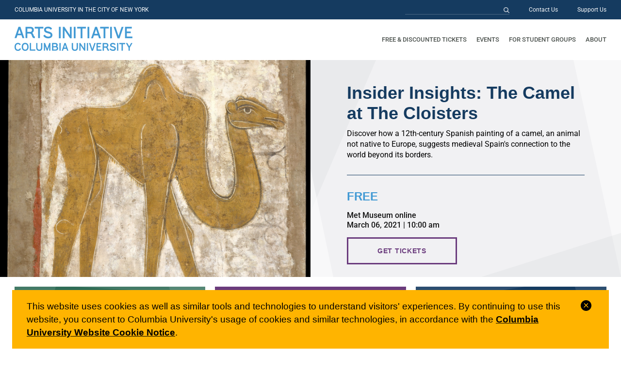

--- FILE ---
content_type: text/html; charset=UTF-8
request_url: https://artsinitiative.columbia.edu/event/insider-insights-the-camel-at-the-cloisters/
body_size: 15472
content:
<!doctype html>
<html lang="en-US">
<head>
	<meta charset="UTF-8">
	<meta name="viewport" content="width=device-width, initial-scale=1">
	<link rel="profile" href="https://gmpg.org/xfn/11">

	<meta name='robots' content='index, follow, max-image-preview:large, max-snippet:-1, max-video-preview:-1' />

	<!-- This site is optimized with the Yoast SEO plugin v26.8 - https://yoast.com/product/yoast-seo-wordpress/ -->
	<title>Insider Insights: The Camel at The Cloisters - Arts Initiative at Columbia University</title>
	<link rel="canonical" href="http://artsinitiative.columbia.edu/event/insider-insights-the-camel-at-the-cloisters/" />
	<meta property="og:locale" content="en_US" />
	<meta property="og:type" content="article" />
	<meta property="og:title" content="Insider Insights: The Camel at The Cloisters - Arts Initiative at Columbia University" />
	<meta property="og:description" content="Speaker details Julia PerratoreAssistant Curator, Medieval Art and The Cloisters How to watch Watch on The Met&#8217;s YouTube channel or Facebook page. No registration required. Presented by The Metropolitan Museum of ArtNew York, NY Visit website Image: Artist Unknown, Camel, ca. first half of 12th century / The Metropolitan Museum of Art" />
	<meta property="og:url" content="http://artsinitiative.columbia.edu/event/insider-insights-the-camel-at-the-cloisters/" />
	<meta property="og:site_name" content="Arts Initiative at Columbia University" />
	<meta property="article:modified_time" content="2021-03-01T21:29:17+00:00" />
	<meta property="og:image" content="http://artsinitiative.columbia.edu/wp-content/uploads/2021/03/MetMuseum-Camel-1440x1000-1-1024x711.png" />
	<meta property="og:image:width" content="1024" />
	<meta property="og:image:height" content="711" />
	<meta property="og:image:type" content="image/png" />
	<meta name="twitter:card" content="summary_large_image" />
	<script type="application/ld+json" class="yoast-schema-graph">{"@context":"https://schema.org","@graph":[{"@type":"WebPage","@id":"http://artsinitiative.columbia.edu/event/insider-insights-the-camel-at-the-cloisters/","url":"http://artsinitiative.columbia.edu/event/insider-insights-the-camel-at-the-cloisters/","name":"Insider Insights: The Camel at The Cloisters - Arts Initiative at Columbia University","isPartOf":{"@id":"https://artsinitiative.columbia.edu/#website"},"primaryImageOfPage":{"@id":"http://artsinitiative.columbia.edu/event/insider-insights-the-camel-at-the-cloisters/#primaryimage"},"image":{"@id":"http://artsinitiative.columbia.edu/event/insider-insights-the-camel-at-the-cloisters/#primaryimage"},"thumbnailUrl":"https://artsinitiative.columbia.edu/wp-content/uploads/2021/03/MetMuseum-Camel-1440x1000-1.png","datePublished":"2021-03-01T21:23:59+00:00","dateModified":"2021-03-01T21:29:17+00:00","breadcrumb":{"@id":"http://artsinitiative.columbia.edu/event/insider-insights-the-camel-at-the-cloisters/#breadcrumb"},"inLanguage":"en-US","potentialAction":[{"@type":"ReadAction","target":["http://artsinitiative.columbia.edu/event/insider-insights-the-camel-at-the-cloisters/"]}]},{"@type":"ImageObject","inLanguage":"en-US","@id":"http://artsinitiative.columbia.edu/event/insider-insights-the-camel-at-the-cloisters/#primaryimage","url":"https://artsinitiative.columbia.edu/wp-content/uploads/2021/03/MetMuseum-Camel-1440x1000-1.png","contentUrl":"https://artsinitiative.columbia.edu/wp-content/uploads/2021/03/MetMuseum-Camel-1440x1000-1.png","width":1440,"height":1000,"caption":"Large painting of a camel"},{"@type":"BreadcrumbList","@id":"http://artsinitiative.columbia.edu/event/insider-insights-the-camel-at-the-cloisters/#breadcrumb","itemListElement":[{"@type":"ListItem","position":1,"name":"Home","item":"https://artsinitiative.columbia.edu/"},{"@type":"ListItem","position":2,"name":"Insider Insights: The Camel at The Cloisters"}]},{"@type":"WebSite","@id":"https://artsinitiative.columbia.edu/#website","url":"https://artsinitiative.columbia.edu/","name":"Arts Initiative at Columbia University","description":"Connecting Columbians with the arts.","publisher":{"@id":"https://artsinitiative.columbia.edu/#organization"},"potentialAction":[{"@type":"SearchAction","target":{"@type":"EntryPoint","urlTemplate":"https://artsinitiative.columbia.edu/?s={search_term_string}"},"query-input":{"@type":"PropertyValueSpecification","valueRequired":true,"valueName":"search_term_string"}}],"inLanguage":"en-US"},{"@type":"Organization","@id":"https://artsinitiative.columbia.edu/#organization","name":"Arts Initiative at Columbia University","url":"https://artsinitiative.columbia.edu/","logo":{"@type":"ImageObject","inLanguage":"en-US","@id":"https://artsinitiative.columbia.edu/#/schema/logo/image/","url":"https://artsinitiative.columbia.edu/wp-content/uploads/2020/03/Logo-1.png","contentUrl":"https://artsinitiative.columbia.edu/wp-content/uploads/2020/03/Logo-1.png","width":486,"height":100,"caption":"Arts Initiative at Columbia University"},"image":{"@id":"https://artsinitiative.columbia.edu/#/schema/logo/image/"}}]}</script>
	<!-- / Yoast SEO plugin. -->


<link rel='dns-prefetch' href='//use.fontawesome.com' />
<link rel="alternate" type="application/rss+xml" title="Arts Initiative at Columbia University &raquo; Feed" href="https://artsinitiative.columbia.edu/feed/" />
<link rel="alternate" type="application/rss+xml" title="Arts Initiative at Columbia University &raquo; Comments Feed" href="https://artsinitiative.columbia.edu/comments/feed/" />
<link rel="alternate" title="oEmbed (JSON)" type="application/json+oembed" href="https://artsinitiative.columbia.edu/wp-json/oembed/1.0/embed?url=https%3A%2F%2Fartsinitiative.columbia.edu%2Fevent%2Finsider-insights-the-camel-at-the-cloisters%2F" />
<link rel="alternate" title="oEmbed (XML)" type="text/xml+oembed" href="https://artsinitiative.columbia.edu/wp-json/oembed/1.0/embed?url=https%3A%2F%2Fartsinitiative.columbia.edu%2Fevent%2Finsider-insights-the-camel-at-the-cloisters%2F&#038;format=xml" />
<style id='wp-img-auto-sizes-contain-inline-css' type='text/css'>
img:is([sizes=auto i],[sizes^="auto," i]){contain-intrinsic-size:3000px 1500px}
/*# sourceURL=wp-img-auto-sizes-contain-inline-css */
</style>
<style id='wp-emoji-styles-inline-css' type='text/css'>

	img.wp-smiley, img.emoji {
		display: inline !important;
		border: none !important;
		box-shadow: none !important;
		height: 1em !important;
		width: 1em !important;
		margin: 0 0.07em !important;
		vertical-align: -0.1em !important;
		background: none !important;
		padding: 0 !important;
	}
/*# sourceURL=wp-emoji-styles-inline-css */
</style>
<style id='classic-theme-styles-inline-css' type='text/css'>
/*! This file is auto-generated */
.wp-block-button__link{color:#fff;background-color:#32373c;border-radius:9999px;box-shadow:none;text-decoration:none;padding:calc(.667em + 2px) calc(1.333em + 2px);font-size:1.125em}.wp-block-file__button{background:#32373c;color:#fff;text-decoration:none}
/*# sourceURL=/wp-includes/css/classic-themes.min.css */
</style>
<style id='font-awesome-svg-styles-default-inline-css' type='text/css'>
.svg-inline--fa {
  display: inline-block;
  height: 1em;
  overflow: visible;
  vertical-align: -.125em;
}
/*# sourceURL=font-awesome-svg-styles-default-inline-css */
</style>
<link rel='stylesheet' id='font-awesome-svg-styles-css' href='https://artsinitiative.columbia.edu/wp-content/uploads/font-awesome/v5.12.1/css/svg-with-js.css' type='text/css' media='all' />
<style id='font-awesome-svg-styles-inline-css' type='text/css'>
   .wp-block-font-awesome-icon svg::before,
   .wp-rich-text-font-awesome-icon svg::before {content: unset;}
/*# sourceURL=font-awesome-svg-styles-inline-css */
</style>
<style id='global-styles-inline-css' type='text/css'>
:root{--wp--preset--aspect-ratio--square: 1;--wp--preset--aspect-ratio--4-3: 4/3;--wp--preset--aspect-ratio--3-4: 3/4;--wp--preset--aspect-ratio--3-2: 3/2;--wp--preset--aspect-ratio--2-3: 2/3;--wp--preset--aspect-ratio--16-9: 16/9;--wp--preset--aspect-ratio--9-16: 9/16;--wp--preset--color--black: #000000;--wp--preset--color--cyan-bluish-gray: #abb8c3;--wp--preset--color--white: #ffffff;--wp--preset--color--pale-pink: #f78da7;--wp--preset--color--vivid-red: #cf2e2e;--wp--preset--color--luminous-vivid-orange: #ff6900;--wp--preset--color--luminous-vivid-amber: #fcb900;--wp--preset--color--light-green-cyan: #7bdcb5;--wp--preset--color--vivid-green-cyan: #00d084;--wp--preset--color--pale-cyan-blue: #8ed1fc;--wp--preset--color--vivid-cyan-blue: #0693e3;--wp--preset--color--vivid-purple: #9b51e0;--wp--preset--gradient--vivid-cyan-blue-to-vivid-purple: linear-gradient(135deg,rgb(6,147,227) 0%,rgb(155,81,224) 100%);--wp--preset--gradient--light-green-cyan-to-vivid-green-cyan: linear-gradient(135deg,rgb(122,220,180) 0%,rgb(0,208,130) 100%);--wp--preset--gradient--luminous-vivid-amber-to-luminous-vivid-orange: linear-gradient(135deg,rgb(252,185,0) 0%,rgb(255,105,0) 100%);--wp--preset--gradient--luminous-vivid-orange-to-vivid-red: linear-gradient(135deg,rgb(255,105,0) 0%,rgb(207,46,46) 100%);--wp--preset--gradient--very-light-gray-to-cyan-bluish-gray: linear-gradient(135deg,rgb(238,238,238) 0%,rgb(169,184,195) 100%);--wp--preset--gradient--cool-to-warm-spectrum: linear-gradient(135deg,rgb(74,234,220) 0%,rgb(151,120,209) 20%,rgb(207,42,186) 40%,rgb(238,44,130) 60%,rgb(251,105,98) 80%,rgb(254,248,76) 100%);--wp--preset--gradient--blush-light-purple: linear-gradient(135deg,rgb(255,206,236) 0%,rgb(152,150,240) 100%);--wp--preset--gradient--blush-bordeaux: linear-gradient(135deg,rgb(254,205,165) 0%,rgb(254,45,45) 50%,rgb(107,0,62) 100%);--wp--preset--gradient--luminous-dusk: linear-gradient(135deg,rgb(255,203,112) 0%,rgb(199,81,192) 50%,rgb(65,88,208) 100%);--wp--preset--gradient--pale-ocean: linear-gradient(135deg,rgb(255,245,203) 0%,rgb(182,227,212) 50%,rgb(51,167,181) 100%);--wp--preset--gradient--electric-grass: linear-gradient(135deg,rgb(202,248,128) 0%,rgb(113,206,126) 100%);--wp--preset--gradient--midnight: linear-gradient(135deg,rgb(2,3,129) 0%,rgb(40,116,252) 100%);--wp--preset--font-size--small: 13px;--wp--preset--font-size--medium: 20px;--wp--preset--font-size--large: 36px;--wp--preset--font-size--x-large: 42px;--wp--preset--spacing--20: 0.44rem;--wp--preset--spacing--30: 0.67rem;--wp--preset--spacing--40: 1rem;--wp--preset--spacing--50: 1.5rem;--wp--preset--spacing--60: 2.25rem;--wp--preset--spacing--70: 3.38rem;--wp--preset--spacing--80: 5.06rem;--wp--preset--shadow--natural: 6px 6px 9px rgba(0, 0, 0, 0.2);--wp--preset--shadow--deep: 12px 12px 50px rgba(0, 0, 0, 0.4);--wp--preset--shadow--sharp: 6px 6px 0px rgba(0, 0, 0, 0.2);--wp--preset--shadow--outlined: 6px 6px 0px -3px rgb(255, 255, 255), 6px 6px rgb(0, 0, 0);--wp--preset--shadow--crisp: 6px 6px 0px rgb(0, 0, 0);}:where(.is-layout-flex){gap: 0.5em;}:where(.is-layout-grid){gap: 0.5em;}body .is-layout-flex{display: flex;}.is-layout-flex{flex-wrap: wrap;align-items: center;}.is-layout-flex > :is(*, div){margin: 0;}body .is-layout-grid{display: grid;}.is-layout-grid > :is(*, div){margin: 0;}:where(.wp-block-columns.is-layout-flex){gap: 2em;}:where(.wp-block-columns.is-layout-grid){gap: 2em;}:where(.wp-block-post-template.is-layout-flex){gap: 1.25em;}:where(.wp-block-post-template.is-layout-grid){gap: 1.25em;}.has-black-color{color: var(--wp--preset--color--black) !important;}.has-cyan-bluish-gray-color{color: var(--wp--preset--color--cyan-bluish-gray) !important;}.has-white-color{color: var(--wp--preset--color--white) !important;}.has-pale-pink-color{color: var(--wp--preset--color--pale-pink) !important;}.has-vivid-red-color{color: var(--wp--preset--color--vivid-red) !important;}.has-luminous-vivid-orange-color{color: var(--wp--preset--color--luminous-vivid-orange) !important;}.has-luminous-vivid-amber-color{color: var(--wp--preset--color--luminous-vivid-amber) !important;}.has-light-green-cyan-color{color: var(--wp--preset--color--light-green-cyan) !important;}.has-vivid-green-cyan-color{color: var(--wp--preset--color--vivid-green-cyan) !important;}.has-pale-cyan-blue-color{color: var(--wp--preset--color--pale-cyan-blue) !important;}.has-vivid-cyan-blue-color{color: var(--wp--preset--color--vivid-cyan-blue) !important;}.has-vivid-purple-color{color: var(--wp--preset--color--vivid-purple) !important;}.has-black-background-color{background-color: var(--wp--preset--color--black) !important;}.has-cyan-bluish-gray-background-color{background-color: var(--wp--preset--color--cyan-bluish-gray) !important;}.has-white-background-color{background-color: var(--wp--preset--color--white) !important;}.has-pale-pink-background-color{background-color: var(--wp--preset--color--pale-pink) !important;}.has-vivid-red-background-color{background-color: var(--wp--preset--color--vivid-red) !important;}.has-luminous-vivid-orange-background-color{background-color: var(--wp--preset--color--luminous-vivid-orange) !important;}.has-luminous-vivid-amber-background-color{background-color: var(--wp--preset--color--luminous-vivid-amber) !important;}.has-light-green-cyan-background-color{background-color: var(--wp--preset--color--light-green-cyan) !important;}.has-vivid-green-cyan-background-color{background-color: var(--wp--preset--color--vivid-green-cyan) !important;}.has-pale-cyan-blue-background-color{background-color: var(--wp--preset--color--pale-cyan-blue) !important;}.has-vivid-cyan-blue-background-color{background-color: var(--wp--preset--color--vivid-cyan-blue) !important;}.has-vivid-purple-background-color{background-color: var(--wp--preset--color--vivid-purple) !important;}.has-black-border-color{border-color: var(--wp--preset--color--black) !important;}.has-cyan-bluish-gray-border-color{border-color: var(--wp--preset--color--cyan-bluish-gray) !important;}.has-white-border-color{border-color: var(--wp--preset--color--white) !important;}.has-pale-pink-border-color{border-color: var(--wp--preset--color--pale-pink) !important;}.has-vivid-red-border-color{border-color: var(--wp--preset--color--vivid-red) !important;}.has-luminous-vivid-orange-border-color{border-color: var(--wp--preset--color--luminous-vivid-orange) !important;}.has-luminous-vivid-amber-border-color{border-color: var(--wp--preset--color--luminous-vivid-amber) !important;}.has-light-green-cyan-border-color{border-color: var(--wp--preset--color--light-green-cyan) !important;}.has-vivid-green-cyan-border-color{border-color: var(--wp--preset--color--vivid-green-cyan) !important;}.has-pale-cyan-blue-border-color{border-color: var(--wp--preset--color--pale-cyan-blue) !important;}.has-vivid-cyan-blue-border-color{border-color: var(--wp--preset--color--vivid-cyan-blue) !important;}.has-vivid-purple-border-color{border-color: var(--wp--preset--color--vivid-purple) !important;}.has-vivid-cyan-blue-to-vivid-purple-gradient-background{background: var(--wp--preset--gradient--vivid-cyan-blue-to-vivid-purple) !important;}.has-light-green-cyan-to-vivid-green-cyan-gradient-background{background: var(--wp--preset--gradient--light-green-cyan-to-vivid-green-cyan) !important;}.has-luminous-vivid-amber-to-luminous-vivid-orange-gradient-background{background: var(--wp--preset--gradient--luminous-vivid-amber-to-luminous-vivid-orange) !important;}.has-luminous-vivid-orange-to-vivid-red-gradient-background{background: var(--wp--preset--gradient--luminous-vivid-orange-to-vivid-red) !important;}.has-very-light-gray-to-cyan-bluish-gray-gradient-background{background: var(--wp--preset--gradient--very-light-gray-to-cyan-bluish-gray) !important;}.has-cool-to-warm-spectrum-gradient-background{background: var(--wp--preset--gradient--cool-to-warm-spectrum) !important;}.has-blush-light-purple-gradient-background{background: var(--wp--preset--gradient--blush-light-purple) !important;}.has-blush-bordeaux-gradient-background{background: var(--wp--preset--gradient--blush-bordeaux) !important;}.has-luminous-dusk-gradient-background{background: var(--wp--preset--gradient--luminous-dusk) !important;}.has-pale-ocean-gradient-background{background: var(--wp--preset--gradient--pale-ocean) !important;}.has-electric-grass-gradient-background{background: var(--wp--preset--gradient--electric-grass) !important;}.has-midnight-gradient-background{background: var(--wp--preset--gradient--midnight) !important;}.has-small-font-size{font-size: var(--wp--preset--font-size--small) !important;}.has-medium-font-size{font-size: var(--wp--preset--font-size--medium) !important;}.has-large-font-size{font-size: var(--wp--preset--font-size--large) !important;}.has-x-large-font-size{font-size: var(--wp--preset--font-size--x-large) !important;}
:where(.wp-block-post-template.is-layout-flex){gap: 1.25em;}:where(.wp-block-post-template.is-layout-grid){gap: 1.25em;}
:where(.wp-block-term-template.is-layout-flex){gap: 1.25em;}:where(.wp-block-term-template.is-layout-grid){gap: 1.25em;}
:where(.wp-block-columns.is-layout-flex){gap: 2em;}:where(.wp-block-columns.is-layout-grid){gap: 2em;}
:root :where(.wp-block-pullquote){font-size: 1.5em;line-height: 1.6;}
/*# sourceURL=global-styles-inline-css */
</style>
<link rel='stylesheet' id='cu-privacy-notice-css' href='https://artsinitiative.columbia.edu/wp-content/themes/columbia/cu-privacy-notice/cu-privacy-notice.css?ver=20230601' type='text/css' media='all' />
<link rel='stylesheet' id='columbia-style-css' href='https://artsinitiative.columbia.edu/wp-content/themes/columbia/style.css?ver=20220111' type='text/css' media='all' />
<link rel='stylesheet' id='elementor-frontend-css' href='https://artsinitiative.columbia.edu/wp-content/plugins/elementor/assets/css/frontend.min.css?ver=3.34.4' type='text/css' media='all' />
<link rel='stylesheet' id='conflux-css' href='https://artsinitiative.columbia.edu/wp-content/themes/columbia/css/conflux.css?ver=20250324' type='text/css' media='all' />
<link rel='stylesheet' id='font-awesome-official-css' href='https://use.fontawesome.com/releases/v5.12.1/css/all.css' type='text/css' media='all' integrity="sha384-v8BU367qNbs/aIZIxuivaU55N5GPF89WBerHoGA4QTcbUjYiLQtKdrfXnqAcXyTv" crossorigin="anonymous" />
<link rel='stylesheet' id='elementor-icons-css' href='https://artsinitiative.columbia.edu/wp-content/plugins/elementor/assets/lib/eicons/css/elementor-icons.min.css?ver=5.46.0' type='text/css' media='all' />
<link rel='stylesheet' id='elementor-post-29-css' href='https://artsinitiative.columbia.edu/wp-content/uploads/elementor/css/post-29.css?ver=1748442304' type='text/css' media='all' />
<link rel='stylesheet' id='elementor-post-3018-css' href='https://artsinitiative.columbia.edu/wp-content/uploads/elementor/css/post-3018.css?ver=1748975480' type='text/css' media='all' />
<link rel='stylesheet' id='elementor-post-96-css' href='https://artsinitiative.columbia.edu/wp-content/uploads/elementor/css/post-96.css?ver=1748442508' type='text/css' media='all' />
<link rel='stylesheet' id='font-awesome-official-v4shim-css' href='https://use.fontawesome.com/releases/v5.12.1/css/v4-shims.css' type='text/css' media='all' integrity="sha384-C8a18+Gvny8XkjAdfto/vjAUdpGuPtl1Ix/K2BgKhFaVO6w4onVVHiEaN9h9XsvX" crossorigin="anonymous" />
<style id='font-awesome-official-v4shim-inline-css' type='text/css'>
@font-face {
font-family: "FontAwesome";
font-display: block;
src: url("https://use.fontawesome.com/releases/v5.12.1/webfonts/fa-brands-400.eot"),
		url("https://use.fontawesome.com/releases/v5.12.1/webfonts/fa-brands-400.eot?#iefix") format("embedded-opentype"),
		url("https://use.fontawesome.com/releases/v5.12.1/webfonts/fa-brands-400.woff2") format("woff2"),
		url("https://use.fontawesome.com/releases/v5.12.1/webfonts/fa-brands-400.woff") format("woff"),
		url("https://use.fontawesome.com/releases/v5.12.1/webfonts/fa-brands-400.ttf") format("truetype"),
		url("https://use.fontawesome.com/releases/v5.12.1/webfonts/fa-brands-400.svg#fontawesome") format("svg");
}

@font-face {
font-family: "FontAwesome";
font-display: block;
src: url("https://use.fontawesome.com/releases/v5.12.1/webfonts/fa-solid-900.eot"),
		url("https://use.fontawesome.com/releases/v5.12.1/webfonts/fa-solid-900.eot?#iefix") format("embedded-opentype"),
		url("https://use.fontawesome.com/releases/v5.12.1/webfonts/fa-solid-900.woff2") format("woff2"),
		url("https://use.fontawesome.com/releases/v5.12.1/webfonts/fa-solid-900.woff") format("woff"),
		url("https://use.fontawesome.com/releases/v5.12.1/webfonts/fa-solid-900.ttf") format("truetype"),
		url("https://use.fontawesome.com/releases/v5.12.1/webfonts/fa-solid-900.svg#fontawesome") format("svg");
}

@font-face {
font-family: "FontAwesome";
font-display: block;
src: url("https://use.fontawesome.com/releases/v5.12.1/webfonts/fa-regular-400.eot"),
		url("https://use.fontawesome.com/releases/v5.12.1/webfonts/fa-regular-400.eot?#iefix") format("embedded-opentype"),
		url("https://use.fontawesome.com/releases/v5.12.1/webfonts/fa-regular-400.woff2") format("woff2"),
		url("https://use.fontawesome.com/releases/v5.12.1/webfonts/fa-regular-400.woff") format("woff"),
		url("https://use.fontawesome.com/releases/v5.12.1/webfonts/fa-regular-400.ttf") format("truetype"),
		url("https://use.fontawesome.com/releases/v5.12.1/webfonts/fa-regular-400.svg#fontawesome") format("svg");
unicode-range: U+F004-F005,U+F007,U+F017,U+F022,U+F024,U+F02E,U+F03E,U+F044,U+F057-F059,U+F06E,U+F070,U+F075,U+F07B-F07C,U+F080,U+F086,U+F089,U+F094,U+F09D,U+F0A0,U+F0A4-F0A7,U+F0C5,U+F0C7-F0C8,U+F0E0,U+F0EB,U+F0F3,U+F0F8,U+F0FE,U+F111,U+F118-F11A,U+F11C,U+F133,U+F144,U+F146,U+F14A,U+F14D-F14E,U+F150-F152,U+F15B-F15C,U+F164-F165,U+F185-F186,U+F191-F192,U+F1AD,U+F1C1-F1C9,U+F1CD,U+F1D8,U+F1E3,U+F1EA,U+F1F6,U+F1F9,U+F20A,U+F247-F249,U+F24D,U+F254-F25B,U+F25D,U+F267,U+F271-F274,U+F279,U+F28B,U+F28D,U+F2B5-F2B6,U+F2B9,U+F2BB,U+F2BD,U+F2C1-F2C2,U+F2D0,U+F2D2,U+F2DC,U+F2ED,U+F328,U+F358-F35B,U+F3A5,U+F3D1,U+F410,U+F4AD;
}
/*# sourceURL=font-awesome-official-v4shim-inline-css */
</style>
<link rel='stylesheet' id='elementor-gf-local-roboto-css' href='https://artsinitiative.columbia.edu/wp-content/uploads/elementor/google-fonts/css/roboto.css?ver=1742515661' type='text/css' media='all' />
<link rel='stylesheet' id='elementor-gf-local-robotoslab-css' href='https://artsinitiative.columbia.edu/wp-content/uploads/elementor/google-fonts/css/robotoslab.css?ver=1742515667' type='text/css' media='all' />
<script type="text/javascript" src="https://artsinitiative.columbia.edu/wp-includes/js/jquery/jquery.min.js?ver=3.7.1" id="jquery-core-js"></script>
<script type="text/javascript" src="https://artsinitiative.columbia.edu/wp-includes/js/jquery/jquery-migrate.min.js?ver=3.4.1" id="jquery-migrate-js"></script>
<link rel="https://api.w.org/" href="https://artsinitiative.columbia.edu/wp-json/" /><link rel="alternate" title="JSON" type="application/json" href="https://artsinitiative.columbia.edu/wp-json/wp/v2/event/3018" /><link rel="EditURI" type="application/rsd+xml" title="RSD" href="https://artsinitiative.columbia.edu/xmlrpc.php?rsd" />
<meta name="generator" content="WordPress 6.9" />
<link rel='shortlink' href='https://artsinitiative.columbia.edu/?p=3018' />
<meta name="generator" content="Elementor 3.34.4; features: additional_custom_breakpoints; settings: css_print_method-external, google_font-enabled, font_display-auto">
			<style>
				.e-con.e-parent:nth-of-type(n+4):not(.e-lazyloaded):not(.e-no-lazyload),
				.e-con.e-parent:nth-of-type(n+4):not(.e-lazyloaded):not(.e-no-lazyload) * {
					background-image: none !important;
				}
				@media screen and (max-height: 1024px) {
					.e-con.e-parent:nth-of-type(n+3):not(.e-lazyloaded):not(.e-no-lazyload),
					.e-con.e-parent:nth-of-type(n+3):not(.e-lazyloaded):not(.e-no-lazyload) * {
						background-image: none !important;
					}
				}
				@media screen and (max-height: 640px) {
					.e-con.e-parent:nth-of-type(n+2):not(.e-lazyloaded):not(.e-no-lazyload),
					.e-con.e-parent:nth-of-type(n+2):not(.e-lazyloaded):not(.e-no-lazyload) * {
						background-image: none !important;
					}
				}
			</style>
			<link rel="icon" href="https://artsinitiative.columbia.edu/wp-content/uploads/2020/04/cropped-Favicon_AI-32x32.png" sizes="32x32" />
<link rel="icon" href="https://artsinitiative.columbia.edu/wp-content/uploads/2020/04/cropped-Favicon_AI-192x192.png" sizes="192x192" />
<link rel="apple-touch-icon" href="https://artsinitiative.columbia.edu/wp-content/uploads/2020/04/cropped-Favicon_AI-180x180.png" />
<meta name="msapplication-TileImage" content="https://artsinitiative.columbia.edu/wp-content/uploads/2020/04/cropped-Favicon_AI-270x270.png" />

	<!-- Google tag (gtag.js) -->
	<script async src="https://www.googletagmanager.com/gtag/js?id=G-5MKHXR5D2J"></script>
	<script>
		window.dataLayer = window.dataLayer || [];
		function gtag(){dataLayer.push(arguments);}
		gtag('js', new Date());

		gtag('config', 'G-5MKHXR5D2J');
	</script>
</head>

<body class="wp-singular event-template-default single single-event postid-3018 wp-custom-logo wp-theme-columbia no-sidebar elementor-default elementor-template-full-width elementor-kit-29 elementor-page elementor-page-3018 elementor-page-96">
<div id="page" class="site">
	<a class="skip-link screen-reader-text" href="#content">Skip to content</a>

	<header id="masthead" class="site-header">
        <div class="header-top">
            <div class="slogan">COLUMBIA UNIVERSITY IN THE CITY OF NEW YORK</div>
            <div class="header-top-nav">
                <div class="search-form-desktop">
                    <form role="search" method="get" class="search-form" action="https://artsinitiative.columbia.edu/">
				<label>
					<span class="screen-reader-text">Search for:</span>
					<input type="search" class="search-field" placeholder="Search &hellip;" value="" name="s" />
				</label>
				<input type="submit" class="search-submit" value="Search" />
			</form>                </div>
                <div class="menu-utility-nav-container"><ul id="utility" class="menu"><li id="menu-item-34" class="menu-item menu-item-type-post_type menu-item-object-page menu-item-34"><a href="https://artsinitiative.columbia.edu/contact-us/">Contact Us</a></li>
<li id="menu-item-45" class="menu-item menu-item-type-post_type menu-item-object-page menu-item-45"><a href="https://artsinitiative.columbia.edu/support-us/">Support Us</a></li>
</ul></div>
            </div>
        </div>
        <div class="header-bottom">
            <div class="site-branding">
		        <a href="https://artsinitiative.columbia.edu/" class="custom-logo-link" rel="home"><img width="486" height="100" src="https://artsinitiative.columbia.edu/wp-content/uploads/2020/03/Logo-1.png" class="custom-logo" alt="Arts Initiative at Columbia University" decoding="async" srcset="https://artsinitiative.columbia.edu/wp-content/uploads/2020/03/Logo-1.png 486w, https://artsinitiative.columbia.edu/wp-content/uploads/2020/03/Logo-1-300x62.png 300w" sizes="(max-width: 486px) 100vw, 486px" /></a>                <a class="logo-mobile" href="https://artsinitiative.columbia.edu/"><img src="/wp-content/themes/columbia/img/logo_mobile.png" /></a>
                <button class="menu-toggle" aria-controls="masthead" aria-expanded="false"><i class="fa fa-bars" ></i></button>
                                    <p class="site-title"><a href="https://artsinitiative.columbia.edu/" rel="home">Arts Initiative at Columbia University</a></p>
		        		                    </div><!-- .site-branding -->

            <nav id="site-navigation" class="main-navigation">
                <div class="search-form-mobile">
		            <form role="search" method="get" class="search-form" action="https://artsinitiative.columbia.edu/">
				<label>
					<span class="screen-reader-text">Search for:</span>
					<input type="search" class="search-field" placeholder="Search &hellip;" value="" name="s" />
				</label>
				<input type="submit" class="search-submit" value="Search" />
			</form>                </div>
                <div class="menu-main-menu-container"><ul id="primary-menu" class="menu"><li id="menu-item-209" class="menu-item menu-item-type-custom menu-item-object-custom menu-item-has-children menu-item-209"><a href="/">Free &#038; Discounted Tickets</a>
<ul class="sub-menu">
	<li id="menu-item-216" class="menu-item menu-item-type-post_type menu-item-object-page menu-item-216"><a href="https://artsinitiative.columbia.edu/perfomances/">Performances</a></li>
	<li id="menu-item-215" class="menu-item menu-item-type-post_type menu-item-object-page menu-item-215"><a href="https://artsinitiative.columbia.edu/museums/">Museums</a></li>
	<li id="menu-item-214" class="menu-item menu-item-type-post_type menu-item-object-page menu-item-214"><a href="https://artsinitiative.columbia.edu/movies/">Movies</a></li>
</ul>
</li>
<li id="menu-item-210" class="menu-item menu-item-type-custom menu-item-object-custom menu-item-has-children menu-item-210"><a href="/">Events</a>
<ul class="sub-menu">
	<li id="menu-item-218" class="menu-item menu-item-type-post_type menu-item-object-page menu-item-218"><a href="https://artsinitiative.columbia.edu/events/">Events Calendar</a></li>
	<li id="menu-item-217" class="menu-item menu-item-type-post_type menu-item-object-page menu-item-217"><a href="https://artsinitiative.columbia.edu/arts-outings/">Arts Outings</a></li>
	<li id="menu-item-219" class="menu-item menu-item-type-post_type menu-item-object-page menu-item-219"><a href="https://artsinitiative.columbia.edu/morningside-lights/">Morningside Lights</a></li>
	<li id="menu-item-432" class="menu-item menu-item-type-custom menu-item-object-custom menu-item-432"><a href="/museums/#exhibitions">Museum Exhibitions</a></li>
</ul>
</li>
<li id="menu-item-211" class="menu-item menu-item-type-custom menu-item-object-custom menu-item-has-children menu-item-211"><a href="/">For Student Groups</a>
<ul class="sub-menu">
	<li id="menu-item-4417" class="menu-item menu-item-type-post_type menu-item-object-page menu-item-4417"><a href="https://artsinitiative.columbia.edu/ticket-your-event/">Ticket Your Event</a></li>
	<li id="menu-item-5178" class="menu-item menu-item-type-post_type menu-item-object-page menu-item-5178"><a href="https://artsinitiative.columbia.edu/student-arts-grants/">Student Arts Grants</a></li>
</ul>
</li>
<li id="menu-item-213" class="menu-item menu-item-type-custom menu-item-object-custom menu-item-has-children menu-item-213"><a href="/">About</a>
<ul class="sub-menu">
	<li id="menu-item-227" class="menu-item menu-item-type-post_type menu-item-object-page menu-item-227"><a href="https://artsinitiative.columbia.edu/history-and-mission/">Mission &#038; Team</a></li>
	<li id="menu-item-5456" class="menu-item menu-item-type-post_type menu-item-object-page menu-item-5456"><a href="https://artsinitiative.columbia.edu/about-the-tic/">About the TIC</a></li>
</ul>
</li>
</ul></div>                <div class="utility-mobile-menu">
	                <div class="menu-utility-nav-container"><ul id="utility-mobile" class="menu"><li class="menu-item menu-item-type-post_type menu-item-object-page menu-item-34"><a href="https://artsinitiative.columbia.edu/contact-us/">Contact Us</a></li>
<li class="menu-item menu-item-type-post_type menu-item-object-page menu-item-45"><a href="https://artsinitiative.columbia.edu/support-us/">Support Us</a></li>
</ul></div>                </div>
                <div class="social-mobile-menu">
	                <div class="menu-social-container"><ul id="social" class="menu"><li id="menu-item-57" class="menu-item menu-item-type-custom menu-item-object-custom menu-item-57"><a target="_blank" href="https://www.facebook.com/CUArts"><i class="fa fa-facebook"></i></a></li>
<li id="menu-item-55" class="menu-item menu-item-type-custom menu-item-object-custom menu-item-55"><a target="_blank" href="https://www.instagram.com/arts_initiative/"><i class="fa fa-instagram"></i></a></li>
<li id="menu-item-56" class="menu-item menu-item-type-custom menu-item-object-custom menu-item-56"><a target="_blank" href="http://www.youtube.com/cuartstube"><i class="fa fa-youtube"></i></a></li>
</ul></div>                </div>
            </nav><!-- #site-navigation -->
        </div>

	</header><!-- #masthead -->

	<div id="content" class="site-content">
		<div data-elementor-type="single" data-elementor-id="96" class="elementor elementor-96 elementor-location-single post-3018 event type-event status-publish has-post-thumbnail hentry tag-passport-to-museum" data-elementor-post-type="elementor_library">
					<section class="elementor-section elementor-top-section elementor-element elementor-element-100d13a elementor-section-full_width event-header-section elementor-section-height-default elementor-section-height-default" data-id="100d13a" data-element_type="section">
						<div class="elementor-container elementor-column-gap-default">
					<div class="elementor-column elementor-col-100 elementor-top-column elementor-element elementor-element-0bd3817" data-id="0bd3817" data-element_type="column">
			<div class="elementor-widget-wrap elementor-element-populated">
						<div class="elementor-element elementor-element-161a741 elementor-widget elementor-widget-columbia-event-header" data-id="161a741" data-element_type="widget" data-widget_type="columbia-event-header.default">
				<div class="elementor-widget-container">
							        <div class="event-post-card event-post-card--single">
          <div class="event-post-card__image">
            <div class="event-post-card__image-holder"
                 style="background-image: url('https://artsinitiative.columbia.edu/wp-content/uploads/2021/03/MetMuseum-Camel-1440x1000-1-1440x1000.png');">

            </div>
			                  <img class="event-post-card__image"
                     src="https://artsinitiative.columbia.edu/wp-content/uploads/2021/03/MetMuseum-Camel-1440x1000-1-1440x1000.png"
                     alt="Insider Insights: The Camel at The Cloisters"/>
			            </div>
          <div class="event-post-card__body">
            <svg class="mobile top-left" height="100%"
                 viewBox="0 0 80 380" fill="none"
                 xmlns="http://www.w3.org/2000/svg">
              <path opacity="0.05"
                    d="M0 379.355L0 0.000305176H80L0 379.355Z"
                    fill="#4E5450"/>
            </svg>
            <svg class="mobile bottom-left" height="100%"
                 viewBox="0 0 75 268" fill="none"
                 xmlns="http://www.w3.org/2000/svg">
              <path opacity="0.5"
                    d="M1.52588e-05 0.64525L3.75784e-06 268L75 268L1.52588e-05 0.64525Z"
                    fill="white"/>
            </svg>
            <svg class="mobile top-right" height="100%"
                 viewBox="0 0 47 420" fill="none"
                 xmlns="http://www.w3.org/2000/svg">
              <path opacity="0.5"
                    d="M47 420L47 -6.10352e-05H0L47 420Z"
                    fill="white"/>
            </svg>
            <svg class="mobile bottom-right" width="40%"
                 viewBox="0 0 162 52" fill="none"
                 xmlns="http://www.w3.org/2000/svg">
              <path opacity="0.05"
                    d="M1.18815e-06 51.9997L162 51.9997L162 0.515856L1.18815e-06 51.9997Z"
                    fill="#4E5450"/>
            </svg>

            <svg class="desktop top-left" height="70%"
                 viewBox="0 0 181 420" fill="none"
                 xmlns="http://www.w3.org/2000/svg">
              <path opacity="0.05" d="M0 420L0 0H181L0 420Z"
                    fill="#4E5450"/>
            </svg>
            <svg class="desktop bottom-left" height="50%"
                 viewBox="0 0 62 296" fill="none"
                 xmlns="http://www.w3.org/2000/svg">
              <path opacity="0.5"
                    d="M2.67029e-05 -5.42021e-06L8.25739e-07 296L62 296L2.67029e-05 -5.42021e-06Z"
                    fill="white"/>
            </svg>
            <svg class="desktop top-right" height="100%"
                 viewBox="0 0 109 497" fill="none"
                 xmlns="http://www.w3.org/2000/svg">
              <path opacity="0.5" d="M109 497L109 0H0L109 497Z"
                    fill="white"/>
            </svg>
            <svg class="desktop bottom-right" width="45%"
                 viewBox="0 0 364 115" fill="none"
                 xmlns="http://www.w3.org/2000/svg">
              <path opacity="0.05"
                    d="M5.02681e-06 115L364 115L364 -1.59109e-05L5.02681e-06 115Z"
                    fill="#4E5450"/>
            </svg>


            <div class="event-post-card__body-inner">
              <div class="event-post-card__tags">
				                </div>
              <a class="event-post-card__title"
                 href="https://artsinitiative.columbia.edu/event/insider-insights-the-camel-at-the-cloisters/">
				  Insider Insights: The Camel at The Cloisters              </a>
              <div class="event-post-card__description">Discover how a 12th-century Spanish painting of a camel, an animal not native to Europe, suggests medieval Spain's connection to the world beyond its borders.</div>
				                  <div class="event-post-card__price">
                    FREE
                  </div>
								              <div class="event-post-card__location">Met Museum online</div>
              <div
                class="event-post-card__date">March 06, 2021 | 10:00 am</div>
										<a class="event-post-card__read-more"
								href="https://www.metmuseum.org/events/programs/met-tours/conversations-with/insider-camel-at-the-cloisters?&eid=A001_%7b436D4DAF-2FE8-40CA-BBBF-6F2250D6D268%7d_20210223151303">
							Get tickets						</a>
				            </div>
          </div>
        </div>
						</div>
				</div>
					</div>
		</div>
					</div>
		</section>
				<section class="elementor-section elementor-top-section elementor-element elementor-element-b649415 elementor-section-full_width elementor-section-height-default elementor-section-height-default" data-id="b649415" data-element_type="section">
						<div class="elementor-container elementor-column-gap-default">
					<div class="elementor-column elementor-col-100 elementor-top-column elementor-element elementor-element-faf38eb" data-id="faf38eb" data-element_type="column">
			<div class="elementor-widget-wrap elementor-element-populated">
						<div class="elementor-element elementor-element-c2a7e91 elementor-widget elementor-widget-theme-post-content" data-id="c2a7e91" data-element_type="widget" data-widget_type="theme-post-content.default">
				<div class="elementor-widget-container">
							<div data-elementor-type="wp-post" data-elementor-id="3018" class="elementor elementor-3018" data-elementor-post-type="event">
						<section class="elementor-section elementor-top-section elementor-element elementor-element-66e8e639 elementor-section-full_width cards-wrapper elementor-section-height-default elementor-section-height-default" data-id="66e8e639" data-element_type="section">
						<div class="elementor-container elementor-column-gap-default">
					<div class="elementor-column elementor-col-33 elementor-top-column elementor-element elementor-element-714eac85" data-id="714eac85" data-element_type="column">
			<div class="elementor-widget-wrap elementor-element-populated">
						<div class="elementor-element elementor-element-569c5e83 elementor-widget elementor-widget-columbia-event-info" data-id="569c5e83" data-element_type="widget" data-widget_type="columbia-event-info.default">
				<div class="elementor-widget-container">
					
		<div class="card card--event-info option-1">
			<svg class="card__overlay option-1" preserveAspectRatio="none"
			     height="100%"
			     width="100%" viewBox="0 0 320 350" fill="none"
			     xmlns="http://www.w3.org/2000/svg">
				<rect y="0.000244141" width="320" height="350"
				      fill="#2F6C56"/>
				<path opacity="0.1"
				      d="M4.57764e-05 349.046L4.57764e-05 0.000305176H69.3689L4.57764e-05 349.046Z"
				      fill="white"/>
				<path opacity="0.1"
				      d="M317 350L-4.16688e-07 350L0 311.525L317 350Z"
				      fill="white"/>
				<path opacity="0.1"
				      d="M320 22.8264L320 0.000357507L99 0.000335693L320 22.8264Z"
				      fill="white"/>
				<path opacity="0.1"
				      d="M259 -3.05176e-05L320 -3.3528e-05L320 350L259 -3.05176e-05Z"
				      fill="white"/>
			</svg>

			<svg class="card__overlay option-2" preserveAspectRatio="none"
			     width="100%"
			     height="100%" viewBox="0 0 320 350" fill="none"
			     xmlns="http://www.w3.org/2000/svg">
				<rect width="320" height="350"
				      fill="#2F6C56"/>
				<path opacity="0.1" d="M0 0L0 350H40L0 0Z" fill="white"/>
				<path opacity="0.1" d="M193 350L320 350L320 309.167L193 350Z"
				      fill="white"/>
				<path opacity="0.1" d="M285 350L320 350L320 1.5299e-06L285 350Z"
				      fill="white"/>
			</svg>

			<svg class="card__overlay option-3" preserveAspectRatio="none"
			     width="100%"
			     height="100%"
			     viewBox="0 0 320 350" fill="none"
			     xmlns="http://www.w3.org/2000/svg">
				<rect y="0.000244141" width="320" height="350"
				      fill="#2F6C56"/>
				<path opacity="0.1" d="M175 350L320 350L320 290.695L175 350Z"
				      fill="white"/>
				<path opacity="0.1"
				      d="M320 349.047V0.000305176H266.996L320 349.047Z"
				      fill="white"/>
				<path opacity="0.1"
				      d="M0 50.75L-5.07052e-06 -1.26022e-06L183 -1.52588e-05L0 50.75Z"
				      fill="white"/>
			</svg>


			<div class="card__content">
				<h2 class="card__title">Speaker details</h2>
				<div class="card__right-side">
                                            <div class="card__list">
                            <div class="card__list-item"><div class="card__list-item-title">Julia Perratore</div><div class="card__list-item-content">Assistant Curator, Medieval Art and The Cloisters</div></div>                        </div>
                    					<div class="card__description"></div>
									</div>

			</div>
		</div>

						</div>
				</div>
					</div>
		</div>
				<div class="elementor-column elementor-col-33 elementor-top-column elementor-element elementor-element-60591581" data-id="60591581" data-element_type="column">
			<div class="elementor-widget-wrap elementor-element-populated">
						<div class="elementor-element elementor-element-37e44c65 elementor-widget elementor-widget-columbia-event-info" data-id="37e44c65" data-element_type="widget" data-widget_type="columbia-event-info.default">
				<div class="elementor-widget-container">
					
		<div class="card card--event-info option-2">
			<svg class="card__overlay option-1" preserveAspectRatio="none"
			     height="100%"
			     width="100%" viewBox="0 0 320 350" fill="none"
			     xmlns="http://www.w3.org/2000/svg">
				<rect y="0.000244141" width="320" height="350"
				      fill="#6A3B7D"/>
				<path opacity="0.1"
				      d="M4.57764e-05 349.046L4.57764e-05 0.000305176H69.3689L4.57764e-05 349.046Z"
				      fill="white"/>
				<path opacity="0.1"
				      d="M317 350L-4.16688e-07 350L0 311.525L317 350Z"
				      fill="white"/>
				<path opacity="0.1"
				      d="M320 22.8264L320 0.000357507L99 0.000335693L320 22.8264Z"
				      fill="white"/>
				<path opacity="0.1"
				      d="M259 -3.05176e-05L320 -3.3528e-05L320 350L259 -3.05176e-05Z"
				      fill="white"/>
			</svg>

			<svg class="card__overlay option-2" preserveAspectRatio="none"
			     width="100%"
			     height="100%" viewBox="0 0 320 350" fill="none"
			     xmlns="http://www.w3.org/2000/svg">
				<rect width="320" height="350"
				      fill="#6A3B7D"/>
				<path opacity="0.1" d="M0 0L0 350H40L0 0Z" fill="white"/>
				<path opacity="0.1" d="M193 350L320 350L320 309.167L193 350Z"
				      fill="white"/>
				<path opacity="0.1" d="M285 350L320 350L320 1.5299e-06L285 350Z"
				      fill="white"/>
			</svg>

			<svg class="card__overlay option-3" preserveAspectRatio="none"
			     width="100%"
			     height="100%"
			     viewBox="0 0 320 350" fill="none"
			     xmlns="http://www.w3.org/2000/svg">
				<rect y="0.000244141" width="320" height="350"
				      fill="#6A3B7D"/>
				<path opacity="0.1" d="M175 350L320 350L320 290.695L175 350Z"
				      fill="white"/>
				<path opacity="0.1"
				      d="M320 349.047V0.000305176H266.996L320 349.047Z"
				      fill="white"/>
				<path opacity="0.1"
				      d="M0 50.75L-5.07052e-06 -1.26022e-06L183 -1.52588e-05L0 50.75Z"
				      fill="white"/>
			</svg>


			<div class="card__content">
				<h2 class="card__title">How to watch</h2>
				<div class="card__right-side">
                                            <div class="card__list">
                            <div class="card__list-item"><div class="card__list-item-title"></div><div class="card__list-item-content">Watch on The Met's YouTube channel or Facebook page. No registration required.</div></div>                        </div>
                    					<div class="card__description"></div>
									</div>

			</div>
		</div>

						</div>
				</div>
					</div>
		</div>
				<div class="elementor-column elementor-col-33 elementor-top-column elementor-element elementor-element-6ac8d1c5" data-id="6ac8d1c5" data-element_type="column">
			<div class="elementor-widget-wrap elementor-element-populated">
						<div class="elementor-element elementor-element-4deeb80a elementor-widget elementor-widget-columbia-event-info" data-id="4deeb80a" data-element_type="widget" data-widget_type="columbia-event-info.default">
				<div class="elementor-widget-container">
					
		<div class="card card--event-info option-3">
			<svg class="card__overlay option-1" preserveAspectRatio="none"
			     height="100%"
			     width="100%" viewBox="0 0 320 350" fill="none"
			     xmlns="http://www.w3.org/2000/svg">
				<rect y="0.000244141" width="320" height="350"
				      fill="#153B60"/>
				<path opacity="0.1"
				      d="M4.57764e-05 349.046L4.57764e-05 0.000305176H69.3689L4.57764e-05 349.046Z"
				      fill="white"/>
				<path opacity="0.1"
				      d="M317 350L-4.16688e-07 350L0 311.525L317 350Z"
				      fill="white"/>
				<path opacity="0.1"
				      d="M320 22.8264L320 0.000357507L99 0.000335693L320 22.8264Z"
				      fill="white"/>
				<path opacity="0.1"
				      d="M259 -3.05176e-05L320 -3.3528e-05L320 350L259 -3.05176e-05Z"
				      fill="white"/>
			</svg>

			<svg class="card__overlay option-2" preserveAspectRatio="none"
			     width="100%"
			     height="100%" viewBox="0 0 320 350" fill="none"
			     xmlns="http://www.w3.org/2000/svg">
				<rect width="320" height="350"
				      fill="#153B60"/>
				<path opacity="0.1" d="M0 0L0 350H40L0 0Z" fill="white"/>
				<path opacity="0.1" d="M193 350L320 350L320 309.167L193 350Z"
				      fill="white"/>
				<path opacity="0.1" d="M285 350L320 350L320 1.5299e-06L285 350Z"
				      fill="white"/>
			</svg>

			<svg class="card__overlay option-3" preserveAspectRatio="none"
			     width="100%"
			     height="100%"
			     viewBox="0 0 320 350" fill="none"
			     xmlns="http://www.w3.org/2000/svg">
				<rect y="0.000244141" width="320" height="350"
				      fill="#153B60"/>
				<path opacity="0.1" d="M175 350L320 350L320 290.695L175 350Z"
				      fill="white"/>
				<path opacity="0.1"
				      d="M320 349.047V0.000305176H266.996L320 349.047Z"
				      fill="white"/>
				<path opacity="0.1"
				      d="M0 50.75L-5.07052e-06 -1.26022e-06L183 -1.52588e-05L0 50.75Z"
				      fill="white"/>
			</svg>


			<div class="card__content">
				<h2 class="card__title">Presented by</h2>
				<div class="card__right-side">
                    					<div class="card__description"><p>The Metropolitan Museum of Art<br />New York, NY</p></div>
					                        <div class="card__cta-wrapper">
                            <a class="card__cta"
                               href="https://www.metmuseum.org/events/programs/met-tours/conversations-with/insider-camel-at-the-cloisters?&eid=A001_%7b436D4DAF-2FE8-40CA-BBBF-6F2250D6D268%7d_20210223151303">Visit website<svg width="8" height="10" viewBox="0 0 8 13" fill="none" xmlns="http://www.w3.org/2000/svg">
                                    <path d="M1 11.4167L6 6.20836L1 1.00003" stroke="white" stroke-width="2"/>
                                </svg></a>
                        </div>

									</div>

			</div>
		</div>

						</div>
				</div>
					</div>
		</div>
					</div>
		</section>
				<section class="elementor-section elementor-top-section elementor-element elementor-element-1e93930b elementor-section-boxed elementor-section-height-default elementor-section-height-default" data-id="1e93930b" data-element_type="section">
						<div class="elementor-container elementor-column-gap-default">
					<div class="elementor-column elementor-col-100 elementor-top-column elementor-element elementor-element-5adc8856" data-id="5adc8856" data-element_type="column">
			<div class="elementor-widget-wrap elementor-element-populated">
						<div class="elementor-element elementor-element-42122243 elementor-widget elementor-widget-text-editor" data-id="42122243" data-element_type="widget" data-widget_type="text-editor.default">
				<div class="elementor-widget-container">
									<p><i>Image: Artist Unknown, Camel, ca. first half of 12th century / The Metropolitan Museum of Art</i></p>								</div>
				</div>
					</div>
		</div>
					</div>
		</section>
				</div>
						</div>
				</div>
					</div>
		</div>
					</div>
		</section>
				<section class="elementor-section elementor-top-section elementor-element elementor-element-24c2d42 elementor-section-full_width event-header-section elementor-section-height-default elementor-section-height-default" data-id="24c2d42" data-element_type="section">
						<div class="elementor-container elementor-column-gap-default">
					<div class="elementor-column elementor-col-100 elementor-top-column elementor-element elementor-element-c0c479e" data-id="c0c479e" data-element_type="column">
			<div class="elementor-widget-wrap elementor-element-populated">
							</div>
		</div>
					</div>
		</section>
				</div>
		        </div><!-- #content -->
    </div><!-- #page -->

	<footer id="colophon" class="site-footer">

        <div class="footer-left">
            <svg class="decorate-1" width="33%" viewBox="0 0 366 68" fill="none" xmlns="http://www.w3.org/2000/svg">
                <path opacity="0.1" d="M366 -3.8147e-05L-8.70516e-07 -3.41036e-05L0 67.6294L366 -3.8147e-05Z" fill="white"/>
            </svg>
            <svg class="decorate-2" height="100%" viewBox="0 0 57 340" fill="none" xmlns="http://www.w3.org/2000/svg">
                <path opacity="0.1" d="M0 0.926392L0 340H57L0 0.926392Z" fill="white"/>
            </svg>
            <svg class="decorate-3" width="5%" viewBox="0 0 57 174" fill="none" xmlns="http://www.w3.org/2000/svg">
                <path opacity="0.1" d="M57 0L57 174H0L57 0Z" fill="white"/>
            </svg>
            <div class="sign-up-form-wrapper">
                		<div class="cta-banner cta-banner--signup">

			<div class="cta-banner__content">
				<h2 class="cta-banner__title">Get Updates</h2>
				<div class="cta-banner__right-side">
					<div class="cta-banner__description">Be among the first to hear about exciting arts events on campus and around NYC.</div>
					<a class="cta-banner__cta" href="/updates">Sign Up</a>
				</div>

			</div>
		</div>
                </div>
            <div class="footer-left-bottom">
                <div class="copyright">© 2026 Columbia University Arts Initiative</div>
		        <div class="menu-social-container"><ul id="social" class="menu"><li class="menu-item menu-item-type-custom menu-item-object-custom menu-item-57"><a target="_blank" href="https://www.facebook.com/CUArts"><i class="fa fa-facebook"></i></a></li>
<li class="menu-item menu-item-type-custom menu-item-object-custom menu-item-55"><a target="_blank" href="https://www.instagram.com/arts_initiative/"><i class="fa fa-instagram"></i></a></li>
<li class="menu-item menu-item-type-custom menu-item-object-custom menu-item-56"><a target="_blank" href="http://www.youtube.com/cuartstube"><i class="fa fa-youtube"></i></a></li>
</ul></div>            </div>
        </div>
        <div class="footer-right">
            <svg class="decorate-1" width="25%" viewBox="0 0 79 35" fill="none" xmlns="http://www.w3.org/2000/svg">
                <path opacity="0.1" d="M79 3.8147e-06L1.5299e-06 3.61498e-07L0 35L79 3.8147e-06Z" fill="white"/>
            </svg>
            <svg class="decorate-2" height="100%" viewBox="0 0 80 328" fill="none" xmlns="http://www.w3.org/2000/svg">
                <path opacity="0.1" d="M-1.43373e-05 328L80 328L80 3.49691e-06L-1.43373e-05 328Z" fill="white"/>
            </svg>
            <svg class="decorate-3" width="81%" viewBox="0 0 261 51" fill="none" xmlns="http://www.w3.org/2000/svg">
                <path opacity="0.1" d="M6.79718e-07 50.9999L261 50.9999L261 0.0571261L6.79718e-07 50.9999Z" fill="white"/>
            </svg>
            <section id="custom_html-3" class="widget_text widget widget_custom_html"><div class="textwidget custom-html-widget"><strong>Arts Initiative at Columbia University</strong><br><br>

202 Dodge Hall, MC 1801<br />
New York, New York 10027<br />
	<br />Administrative Office: (212) 851-9574<br />
	TIC Box Office: (212) 851-0419
	<em>ticketinfo@columbia.edu</em><br><br>TIC Box Office Hours:<br />
Tuesday–Saturday, 3–8PM<br />
(closed for University holidays and breaks)</div></section>        </div>
        <div class="footer-left-bottom footer-left-bottom-mobile">
            <div class="copyright">© 2026 Columbia University Arts Initiative</div>
            <div class="menu-social-container"><ul id="social" class="menu"><li class="menu-item menu-item-type-custom menu-item-object-custom menu-item-57"><a target="_blank" href="https://www.facebook.com/CUArts"><i class="fa fa-facebook"></i></a></li>
<li class="menu-item menu-item-type-custom menu-item-object-custom menu-item-55"><a target="_blank" href="https://www.instagram.com/arts_initiative/"><i class="fa fa-instagram"></i></a></li>
<li class="menu-item menu-item-type-custom menu-item-object-custom menu-item-56"><a target="_blank" href="http://www.youtube.com/cuartstube"><i class="fa fa-youtube"></i></a></li>
</ul></div>        </div>

    </footer><!-- #colophon -->
    <script type="speculationrules">
{"prefetch":[{"source":"document","where":{"and":[{"href_matches":"/*"},{"not":{"href_matches":["/wp-*.php","/wp-admin/*","/wp-content/uploads/*","/wp-content/*","/wp-content/plugins/*","/wp-content/themes/columbia/*","/*\\?(.+)"]}},{"not":{"selector_matches":"a[rel~=\"nofollow\"]"}},{"not":{"selector_matches":".no-prefetch, .no-prefetch a"}}]},"eagerness":"conservative"}]}
</script>
			<script>
				const lazyloadRunObserver = () => {
					const lazyloadBackgrounds = document.querySelectorAll( `.e-con.e-parent:not(.e-lazyloaded)` );
					const lazyloadBackgroundObserver = new IntersectionObserver( ( entries ) => {
						entries.forEach( ( entry ) => {
							if ( entry.isIntersecting ) {
								let lazyloadBackground = entry.target;
								if( lazyloadBackground ) {
									lazyloadBackground.classList.add( 'e-lazyloaded' );
								}
								lazyloadBackgroundObserver.unobserve( entry.target );
							}
						});
					}, { rootMargin: '200px 0px 200px 0px' } );
					lazyloadBackgrounds.forEach( ( lazyloadBackground ) => {
						lazyloadBackgroundObserver.observe( lazyloadBackground );
					} );
				};
				const events = [
					'DOMContentLoaded',
					'elementor/lazyload/observe',
				];
				events.forEach( ( event ) => {
					document.addEventListener( event, lazyloadRunObserver );
				} );
			</script>
			<script type="text/javascript" src="https://artsinitiative.columbia.edu/wp-content/themes/columbia/cu-privacy-notice/cu-privacy-notice.js?ver=20230601" id="cu-privacy-notice-js"></script>
<script type="text/javascript" src="https://artsinitiative.columbia.edu/wp-content/plugins/elementor/assets/js/webpack.runtime.min.js?ver=3.34.4" id="elementor-webpack-runtime-js"></script>
<script type="text/javascript" src="https://artsinitiative.columbia.edu/wp-content/plugins/elementor/assets/js/frontend-modules.min.js?ver=3.34.4" id="elementor-frontend-modules-js"></script>
<script type="text/javascript" src="https://artsinitiative.columbia.edu/wp-includes/js/jquery/ui/core.min.js?ver=1.13.3" id="jquery-ui-core-js"></script>
<script type="text/javascript" id="elementor-frontend-js-before">
/* <![CDATA[ */
var elementorFrontendConfig = {"environmentMode":{"edit":false,"wpPreview":false,"isScriptDebug":false},"i18n":{"shareOnFacebook":"Share on Facebook","shareOnTwitter":"Share on Twitter","pinIt":"Pin it","download":"Download","downloadImage":"Download image","fullscreen":"Fullscreen","zoom":"Zoom","share":"Share","playVideo":"Play Video","previous":"Previous","next":"Next","close":"Close","a11yCarouselPrevSlideMessage":"Previous slide","a11yCarouselNextSlideMessage":"Next slide","a11yCarouselFirstSlideMessage":"This is the first slide","a11yCarouselLastSlideMessage":"This is the last slide","a11yCarouselPaginationBulletMessage":"Go to slide"},"is_rtl":false,"breakpoints":{"xs":0,"sm":480,"md":768,"lg":1025,"xl":1440,"xxl":1600},"responsive":{"breakpoints":{"mobile":{"label":"Mobile Portrait","value":767,"default_value":767,"direction":"max","is_enabled":true},"mobile_extra":{"label":"Mobile Landscape","value":880,"default_value":880,"direction":"max","is_enabled":false},"tablet":{"label":"Tablet Portrait","value":1024,"default_value":1024,"direction":"max","is_enabled":true},"tablet_extra":{"label":"Tablet Landscape","value":1200,"default_value":1200,"direction":"max","is_enabled":false},"laptop":{"label":"Laptop","value":1366,"default_value":1366,"direction":"max","is_enabled":false},"widescreen":{"label":"Widescreen","value":2400,"default_value":2400,"direction":"min","is_enabled":false}},"hasCustomBreakpoints":false},"version":"3.34.4","is_static":false,"experimentalFeatures":{"additional_custom_breakpoints":true,"theme_builder_v2":true,"home_screen":true,"global_classes_should_enforce_capabilities":true,"e_variables":true,"cloud-library":true,"e_opt_in_v4_page":true,"e_interactions":true,"e_editor_one":true,"import-export-customization":true,"e_pro_variables":true},"urls":{"assets":"https:\/\/artsinitiative.columbia.edu\/wp-content\/plugins\/elementor\/assets\/","ajaxurl":"https:\/\/artsinitiative.columbia.edu\/wp-admin\/admin-ajax.php","uploadUrl":"https:\/\/artsinitiative.columbia.edu\/wp-content\/uploads"},"nonces":{"floatingButtonsClickTracking":"31d75d5a99"},"swiperClass":"swiper","settings":{"page":[],"editorPreferences":[]},"kit":{"active_breakpoints":["viewport_mobile","viewport_tablet"],"global_image_lightbox":"yes","lightbox_enable_counter":"yes","lightbox_enable_fullscreen":"yes","lightbox_enable_zoom":"yes","lightbox_enable_share":"yes","lightbox_title_src":"title","lightbox_description_src":"description"},"post":{"id":3018,"title":"Insider%20Insights%3A%20The%20Camel%20at%20The%20Cloisters%20-%20Arts%20Initiative%20at%20Columbia%20University","excerpt":"","featuredImage":"https:\/\/artsinitiative.columbia.edu\/wp-content\/uploads\/2021\/03\/MetMuseum-Camel-1440x1000-1-1024x711.png"}};
//# sourceURL=elementor-frontend-js-before
/* ]]> */
</script>
<script type="text/javascript" src="https://artsinitiative.columbia.edu/wp-content/plugins/elementor/assets/js/frontend.min.js?ver=3.34.4" id="elementor-frontend-js"></script>
<script type="text/javascript" src="https://artsinitiative.columbia.edu/wp-content/themes/columbia/js/conflux.js?ver=20250108" id="conflux-js"></script>
<script type="text/javascript" src="https://artsinitiative.columbia.edu/wp-content/themes/columbia/js/navigation.js?ver=20230601" id="columbia-navigation-js"></script>
<script type="text/javascript" src="https://artsinitiative.columbia.edu/wp-content/themes/columbia/js/skip-link-focus-fix.js?ver=20230601" id="columbia-skip-link-focus-fix-js"></script>
<script type="text/javascript" src="https://artsinitiative.columbia.edu/wp-content/plugins/elementor-pro/assets/js/webpack-pro.runtime.min.js?ver=3.34.3" id="elementor-pro-webpack-runtime-js"></script>
<script type="text/javascript" src="https://artsinitiative.columbia.edu/wp-includes/js/dist/hooks.min.js?ver=dd5603f07f9220ed27f1" id="wp-hooks-js"></script>
<script type="text/javascript" src="https://artsinitiative.columbia.edu/wp-includes/js/dist/i18n.min.js?ver=c26c3dc7bed366793375" id="wp-i18n-js"></script>
<script type="text/javascript" id="wp-i18n-js-after">
/* <![CDATA[ */
wp.i18n.setLocaleData( { 'text direction\u0004ltr': [ 'ltr' ] } );
//# sourceURL=wp-i18n-js-after
/* ]]> */
</script>
<script type="text/javascript" id="elementor-pro-frontend-js-before">
/* <![CDATA[ */
var ElementorProFrontendConfig = {"ajaxurl":"https:\/\/artsinitiative.columbia.edu\/wp-admin\/admin-ajax.php","nonce":"9bd3627449","urls":{"assets":"https:\/\/artsinitiative.columbia.edu\/wp-content\/plugins\/elementor-pro\/assets\/","rest":"https:\/\/artsinitiative.columbia.edu\/wp-json\/"},"settings":{"lazy_load_background_images":true},"popup":{"hasPopUps":false},"shareButtonsNetworks":{"facebook":{"title":"Facebook","has_counter":true},"twitter":{"title":"Twitter"},"linkedin":{"title":"LinkedIn","has_counter":true},"pinterest":{"title":"Pinterest","has_counter":true},"reddit":{"title":"Reddit","has_counter":true},"vk":{"title":"VK","has_counter":true},"odnoklassniki":{"title":"OK","has_counter":true},"tumblr":{"title":"Tumblr"},"digg":{"title":"Digg"},"skype":{"title":"Skype"},"stumbleupon":{"title":"StumbleUpon","has_counter":true},"mix":{"title":"Mix"},"telegram":{"title":"Telegram"},"pocket":{"title":"Pocket","has_counter":true},"xing":{"title":"XING","has_counter":true},"whatsapp":{"title":"WhatsApp"},"email":{"title":"Email"},"print":{"title":"Print"},"x-twitter":{"title":"X"},"threads":{"title":"Threads"}},"facebook_sdk":{"lang":"en_US","app_id":""},"lottie":{"defaultAnimationUrl":"https:\/\/artsinitiative.columbia.edu\/wp-content\/plugins\/elementor-pro\/modules\/lottie\/assets\/animations\/default.json"}};
//# sourceURL=elementor-pro-frontend-js-before
/* ]]> */
</script>
<script type="text/javascript" src="https://artsinitiative.columbia.edu/wp-content/plugins/elementor-pro/assets/js/frontend.min.js?ver=3.34.3" id="elementor-pro-frontend-js"></script>
<script type="text/javascript" src="https://artsinitiative.columbia.edu/wp-content/plugins/elementor-pro/assets/js/elements-handlers.min.js?ver=3.34.3" id="pro-elements-handlers-js"></script>
<script id="wp-emoji-settings" type="application/json">
{"baseUrl":"https://s.w.org/images/core/emoji/17.0.2/72x72/","ext":".png","svgUrl":"https://s.w.org/images/core/emoji/17.0.2/svg/","svgExt":".svg","source":{"concatemoji":"https://artsinitiative.columbia.edu/wp-includes/js/wp-emoji-release.min.js?ver=6.9"}}
</script>
<script type="module">
/* <![CDATA[ */
/*! This file is auto-generated */
const a=JSON.parse(document.getElementById("wp-emoji-settings").textContent),o=(window._wpemojiSettings=a,"wpEmojiSettingsSupports"),s=["flag","emoji"];function i(e){try{var t={supportTests:e,timestamp:(new Date).valueOf()};sessionStorage.setItem(o,JSON.stringify(t))}catch(e){}}function c(e,t,n){e.clearRect(0,0,e.canvas.width,e.canvas.height),e.fillText(t,0,0);t=new Uint32Array(e.getImageData(0,0,e.canvas.width,e.canvas.height).data);e.clearRect(0,0,e.canvas.width,e.canvas.height),e.fillText(n,0,0);const a=new Uint32Array(e.getImageData(0,0,e.canvas.width,e.canvas.height).data);return t.every((e,t)=>e===a[t])}function p(e,t){e.clearRect(0,0,e.canvas.width,e.canvas.height),e.fillText(t,0,0);var n=e.getImageData(16,16,1,1);for(let e=0;e<n.data.length;e++)if(0!==n.data[e])return!1;return!0}function u(e,t,n,a){switch(t){case"flag":return n(e,"\ud83c\udff3\ufe0f\u200d\u26a7\ufe0f","\ud83c\udff3\ufe0f\u200b\u26a7\ufe0f")?!1:!n(e,"\ud83c\udde8\ud83c\uddf6","\ud83c\udde8\u200b\ud83c\uddf6")&&!n(e,"\ud83c\udff4\udb40\udc67\udb40\udc62\udb40\udc65\udb40\udc6e\udb40\udc67\udb40\udc7f","\ud83c\udff4\u200b\udb40\udc67\u200b\udb40\udc62\u200b\udb40\udc65\u200b\udb40\udc6e\u200b\udb40\udc67\u200b\udb40\udc7f");case"emoji":return!a(e,"\ud83e\u1fac8")}return!1}function f(e,t,n,a){let r;const o=(r="undefined"!=typeof WorkerGlobalScope&&self instanceof WorkerGlobalScope?new OffscreenCanvas(300,150):document.createElement("canvas")).getContext("2d",{willReadFrequently:!0}),s=(o.textBaseline="top",o.font="600 32px Arial",{});return e.forEach(e=>{s[e]=t(o,e,n,a)}),s}function r(e){var t=document.createElement("script");t.src=e,t.defer=!0,document.head.appendChild(t)}a.supports={everything:!0,everythingExceptFlag:!0},new Promise(t=>{let n=function(){try{var e=JSON.parse(sessionStorage.getItem(o));if("object"==typeof e&&"number"==typeof e.timestamp&&(new Date).valueOf()<e.timestamp+604800&&"object"==typeof e.supportTests)return e.supportTests}catch(e){}return null}();if(!n){if("undefined"!=typeof Worker&&"undefined"!=typeof OffscreenCanvas&&"undefined"!=typeof URL&&URL.createObjectURL&&"undefined"!=typeof Blob)try{var e="postMessage("+f.toString()+"("+[JSON.stringify(s),u.toString(),c.toString(),p.toString()].join(",")+"));",a=new Blob([e],{type:"text/javascript"});const r=new Worker(URL.createObjectURL(a),{name:"wpTestEmojiSupports"});return void(r.onmessage=e=>{i(n=e.data),r.terminate(),t(n)})}catch(e){}i(n=f(s,u,c,p))}t(n)}).then(e=>{for(const n in e)a.supports[n]=e[n],a.supports.everything=a.supports.everything&&a.supports[n],"flag"!==n&&(a.supports.everythingExceptFlag=a.supports.everythingExceptFlag&&a.supports[n]);var t;a.supports.everythingExceptFlag=a.supports.everythingExceptFlag&&!a.supports.flag,a.supports.everything||((t=a.source||{}).concatemoji?r(t.concatemoji):t.wpemoji&&t.twemoji&&(r(t.twemoji),r(t.wpemoji)))});
//# sourceURL=https://artsinitiative.columbia.edu/wp-includes/js/wp-emoji-loader.min.js
/* ]]> */
</script>
</body>
</html>


--- FILE ---
content_type: text/css
request_url: https://artsinitiative.columbia.edu/wp-content/themes/columbia/cu-privacy-notice/cu-privacy-notice.css?ver=20230601
body_size: 456
content:
#cu-privacy-notice {
  -webkit-transition: 400ms all;
  transition: 400ms all;

  background: #FFB400;
  color: #000 !important;
  font-family: "Helvetica Neue", Helvetica, Arial, sans-serif;
  font-size: 19px;
  line-height: 1.42857;
  position: fixed;
  left: 0;
  right: 0;
  margin: auto;
  bottom: 0;
  padding: 20px 30px;
  z-index: 1000;
}
#cu-privacy-notice.dismissed {
  opacity: 0;
  -webkit-transform: translate(0, 800px);
  -ms-transform: translate(0, 800px);
  transform: translate(0, 800px);
}
#cu-privacy-notice.full-width {
  width: 100% !important;
}

#cu-privacy-notice a {
  color: #000 !important;
  text-decoration: underline;
  font-weight: bold;
}
#cu-privacy-notice button {
  background: none;
  border: 0;
  cursor: pointer;
  display: block;
  font-size: 1.2em;
  float: right;
  margin: 0 0 15px 15px;
}
#cu-privacy-notice a:hover,
#cu-privacy-notice button:hover {
  opacity: 0.5;
}

.sr-only {
  position: absolute;
  width: 1px;
  height: 1px;
  margin: -1px;
  padding: 0;
  overflow: hidden;
  clip: rect(0, 0, 0, 0);
  border: 0;
}
#cu-privacy-notice-icon {
  display:block;
  box-sizing:border-box;
  width: 22px;
  height: 22px;
  padding: 5px;
  border-width: 5px;
  border-style: solid;
  border-color:#000;
  border-radius:100%;
  background: -webkit-linear-gradient(-45deg, transparent 0%, transparent 46%, #FFB400 46%,  #FFB400 56%,transparent 56%, transparent 100%), -webkit-linear-gradient(45deg, transparent 0%, transparent 46%, #FFB400 46%,  #FFB400 56%,transparent 56%, transparent 100%);
  background: -ms-linear-gradient(-45deg, transparent 0%, transparent 46%, #FFB400 46%,  #FFB400 56%,transparent 56%, transparent 100%), -ms-linear-gradient(45deg, transparent 0%, transparent 46%, #FFB400 46%,  #FFB400 56%,transparent 56%, transparent 100%);
  background: linear-gradient(-45deg, transparent 0%, transparent 46%, #FFB400 46%,  #FFB400 56%,transparent 56%, transparent 100%), linear-gradient(45deg, transparent 0%, transparent 46%, #FFB400 46%,  #FFB400 56%,transparent 56%, transparent 100%);
  background-color:#000;
}
#cu-privacy-notice-button {
  background: #FFF;
  padding: 15px 30px;
  font-size: 19px;
  margin-left: 10px;
}

@media (max-width: 767px) {
  #cu-privacy-notice.with-message {
    display: flex;
    flex-direction: column-reverse;
  }

  #cu-privacy-notice.with-message button {
    margin: 15px 0 0;
    padding: 0;
  }
  #cu-privacy-notice.with-message #cu-privacy-notice-button {
    margin: 0;
  }
}

@media (min-width: 768px) {
  #cu-privacy-notice {
    width: 750px;
  }
  #cu-privacy-notice.with-message {
    display: flex;
    flex-direction: row-reverse;
  }

  #cu-privacy-notice.with-message button {
    flex-basis: 40%;
    min-width: 150px;
    margin: 0 0 0 15px;
  }
}

@media (min-width: 992px) {
  #cu-privacy-notice {
    width: 970px;
  }  
}

@media (min-width: 1200px) {
  #cu-privacy-notice {
    width: 1170px;
  }
}